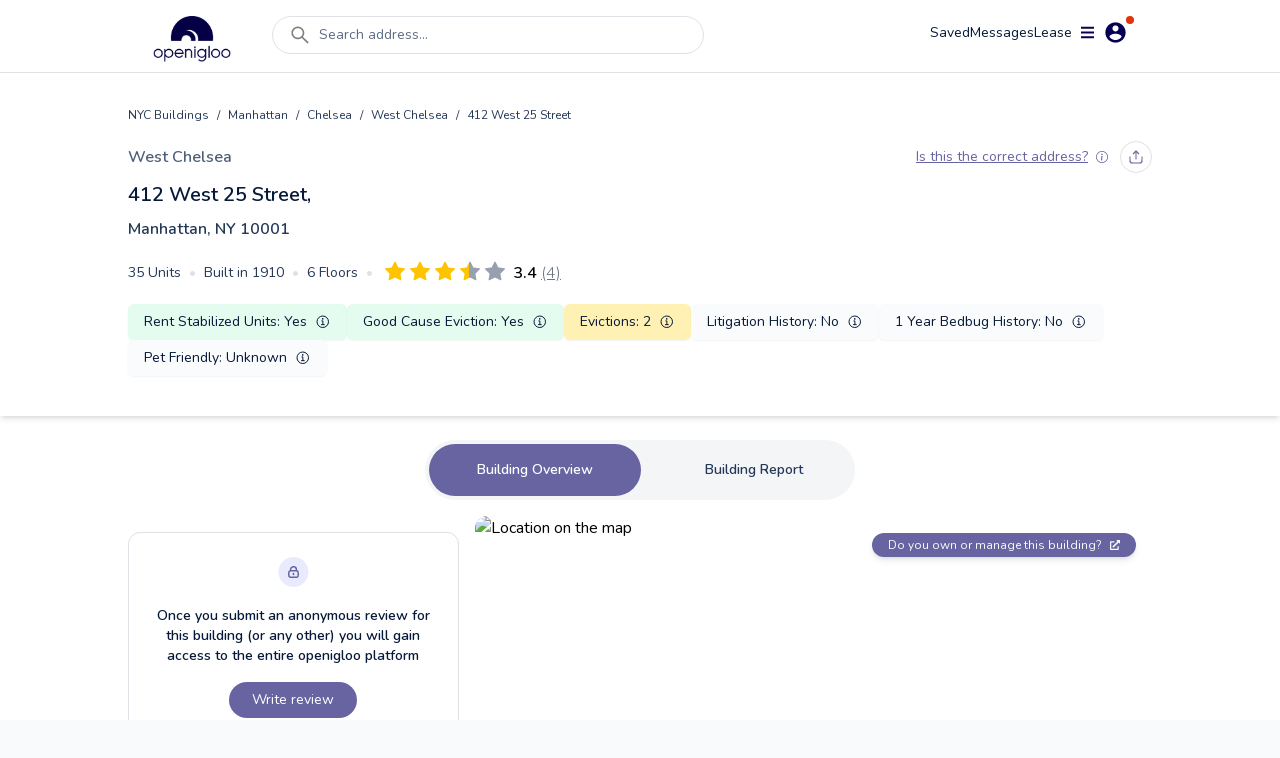

--- FILE ---
content_type: application/javascript; charset=UTF-8
request_url: https://analytics.tiktok.com/i18n/pixel/events.js?sdkid=C81U1H8FLK2NRAIT43QG&lib=ttq
body_size: 3192
content:

window[window["TiktokAnalyticsObject"]]._env = {"env":"external","key":""};
window[window["TiktokAnalyticsObject"]]._variation_id = 'default';window[window["TiktokAnalyticsObject"]]._vids = '';window[window["TiktokAnalyticsObject"]]._cc = 'US';window[window.TiktokAnalyticsObject]._li||(window[window.TiktokAnalyticsObject]._li={}),window[window.TiktokAnalyticsObject]._li["C81U1H8FLK2NRAIT43QG"]="1f44e746-f385-11f0-ba5d-020017095f2d";window[window["TiktokAnalyticsObject"]]._cde = 390;; if(!window[window["TiktokAnalyticsObject"]]._server_unique_id) window[window["TiktokAnalyticsObject"]]._server_unique_id = '1f44f8e5-f385-11f0-ba5d-020017095f2d';window[window["TiktokAnalyticsObject"]]._plugins = {"AdvancedMatching":true,"AutoAdvancedMatching":true,"AutoClick":true,"AutoConfig":true,"Callback":true,"DiagnosticsConsole":true,"EnableLPV":true,"EnrichIpv6":true,"EnrichIpv6V2":true,"EventBuilder":true,"EventBuilderRuleEngine":true,"HistoryObserver":true,"Identify":true,"JSBridge":false,"Metadata":true,"Monitor":false,"PageData":true,"PerformanceInteraction":false,"RuntimeMeasurement":true,"Shopify":true,"WebFL":false};window[window["TiktokAnalyticsObject"]]._csid_config = {"enable":true};window[window["TiktokAnalyticsObject"]]._ttls_config = {"key":"ttoclid"};window[window["TiktokAnalyticsObject"]]._aam = {"in_form":false,"selectors":{"[class*=Btn]":9,"[class*=Button]":11,"[class*=btn]":8,"[class*=button]":10,"[id*=Btn]":14,"[id*=Button]":16,"[id*=btn]":13,"[id*=button]":15,"[role*=button]":12,"button[type='button']":6,"button[type='menu']":7,"button[type='reset']":5,"button[type='submit']":4,"input[type='button']":1,"input[type='image']":2,"input[type='submit']":3},"exclude_selectors":["[class*=cancel]","[role*=cancel]","[id*=cancel]","[class*=back]","[role*=back]","[id*=back]","[class*=return]","[role*=return]","[id*=return]"],"phone_regex":"^\\+?[0-9\\-\\.\\(\\)\\s]{7,25}$","phone_selectors":["phone","mobile","contact","pn"],"restricted_keywords":["ssn","unique","cc","card","cvv","cvc","cvn","creditcard","billing","security","social","pass","zip","address","license","gender","health","age","nationality","party","sex","political","affiliation","appointment","politics","family","parental"]};window[window["TiktokAnalyticsObject"]]._auto_config = {"open_graph":["audience"],"microdata":["audience"],"json_ld":["audience"],"meta":null};
!function(e,n,i,d,o,t){var u,a,g=c()._static_map||[{id:"MWE1NWJkYjgyMA",map:{AutoAdvancedMatching:!1,Shopify:!1,JSBridge:!1,EventBuilderRuleEngine:!1,RemoveUnusedCode:!1}},{id:"MWE1NWJkYjgyMQ",map:{AutoAdvancedMatching:!0,Shopify:!1,JSBridge:!1,EventBuilderRuleEngine:!1,RemoveUnusedCode:!1}},{id:"MWE1NWJkYjgyMg",map:{AutoAdvancedMatching:!1,Shopify:!0,JSBridge:!1,EventBuilderRuleEngine:!1,RemoveUnusedCode:!1}},{id:"MWE1NWJkYjgyMw",map:{AutoAdvancedMatching:!0,Shopify:!0,JSBridge:!1,EventBuilderRuleEngine:!1,RemoveUnusedCode:!1}},{id:"MWE1NWJkYjgyNA",map:{AutoAdvancedMatching:!1,Shopify:!1,JSBridge:!0,EventBuilderRuleEngine:!1,RemoveUnusedCode:!1}},{id:"MWE1NWJkYjgyNQ",map:{AutoAdvancedMatching:!0,Shopify:!1,JSBridge:!0,EventBuilderRuleEngine:!1,RemoveUnusedCode:!1}},{id:"MWE1NWJkYjgyNg",map:{AutoAdvancedMatching:!1,Shopify:!0,JSBridge:!0,EventBuilderRuleEngine:!1,RemoveUnusedCode:!1}},{id:"MWE1NWJkYjgyNw",map:{AutoAdvancedMatching:!0,Shopify:!0,JSBridge:!0,EventBuilderRuleEngine:!1,RemoveUnusedCode:!1}},{id:"MWE1NWJkYjgyOA",map:{AutoAdvancedMatching:!1,Shopify:!1,JSBridge:!1,EventBuilderRuleEngine:!0,RemoveUnusedCode:!1}},{id:"MWE1NWJkYjgyOQ",map:{AutoAdvancedMatching:!0,Shopify:!1,JSBridge:!1,EventBuilderRuleEngine:!0,RemoveUnusedCode:!1}},{id:"MWE1NWJkYjgyMTA",map:{AutoAdvancedMatching:!1,Shopify:!0,JSBridge:!1,EventBuilderRuleEngine:!0,RemoveUnusedCode:!1}},{id:"MWE1NWJkYjgyMTE",map:{AutoAdvancedMatching:!0,Shopify:!0,JSBridge:!1,EventBuilderRuleEngine:!0,RemoveUnusedCode:!1}},{id:"MWE1NWJkYjgyMTI",map:{AutoAdvancedMatching:!1,Shopify:!1,JSBridge:!0,EventBuilderRuleEngine:!0,RemoveUnusedCode:!1}},{id:"MWE1NWJkYjgyMTM",map:{AutoAdvancedMatching:!0,Shopify:!1,JSBridge:!0,EventBuilderRuleEngine:!0,RemoveUnusedCode:!1}},{id:"MWE1NWJkYjgyMTQ",map:{AutoAdvancedMatching:!1,Shopify:!0,JSBridge:!0,EventBuilderRuleEngine:!0,RemoveUnusedCode:!1}},{id:"MWE1NWJkYjgyMTU",map:{AutoAdvancedMatching:!0,Shopify:!0,JSBridge:!0,EventBuilderRuleEngine:!0,RemoveUnusedCode:!1}},{id:"MWE1NWJkYjgyMTY",map:{AutoAdvancedMatching:!1,Shopify:!1,JSBridge:!1,EventBuilderRuleEngine:!1,RemoveUnusedCode:!0}},{id:"MWE1NWJkYjgyMTc",map:{AutoAdvancedMatching:!0,Shopify:!1,JSBridge:!1,EventBuilderRuleEngine:!1,RemoveUnusedCode:!0}},{id:"MWE1NWJkYjgyMTg",map:{AutoAdvancedMatching:!1,Shopify:!0,JSBridge:!1,EventBuilderRuleEngine:!1,RemoveUnusedCode:!0}},{id:"MWE1NWJkYjgyMTk",map:{AutoAdvancedMatching:!0,Shopify:!0,JSBridge:!1,EventBuilderRuleEngine:!1,RemoveUnusedCode:!0}},{id:"MWE1NWJkYjgyMjA",map:{AutoAdvancedMatching:!1,Shopify:!1,JSBridge:!0,EventBuilderRuleEngine:!1,RemoveUnusedCode:!0}},{id:"MWE1NWJkYjgyMjE",map:{AutoAdvancedMatching:!0,Shopify:!1,JSBridge:!0,EventBuilderRuleEngine:!1,RemoveUnusedCode:!0}},{id:"MWE1NWJkYjgyMjI",map:{AutoAdvancedMatching:!1,Shopify:!0,JSBridge:!0,EventBuilderRuleEngine:!1,RemoveUnusedCode:!0}},{id:"MWE1NWJkYjgyMjM",map:{AutoAdvancedMatching:!0,Shopify:!0,JSBridge:!0,EventBuilderRuleEngine:!1,RemoveUnusedCode:!0}},{id:"MWE1NWJkYjgyMjQ",map:{AutoAdvancedMatching:!1,Shopify:!1,JSBridge:!1,EventBuilderRuleEngine:!0,RemoveUnusedCode:!0}},{id:"MWE1NWJkYjgyMjU",map:{AutoAdvancedMatching:!0,Shopify:!1,JSBridge:!1,EventBuilderRuleEngine:!0,RemoveUnusedCode:!0}},{id:"MWE1NWJkYjgyMjY",map:{AutoAdvancedMatching:!1,Shopify:!0,JSBridge:!1,EventBuilderRuleEngine:!0,RemoveUnusedCode:!0}},{id:"MWE1NWJkYjgyMjc",map:{AutoAdvancedMatching:!0,Shopify:!0,JSBridge:!1,EventBuilderRuleEngine:!0,RemoveUnusedCode:!0}},{id:"MWE1NWJkYjgyMjg",map:{AutoAdvancedMatching:!1,Shopify:!1,JSBridge:!0,EventBuilderRuleEngine:!0,RemoveUnusedCode:!0}},{id:"MWE1NWJkYjgyMjk",map:{AutoAdvancedMatching:!0,Shopify:!1,JSBridge:!0,EventBuilderRuleEngine:!0,RemoveUnusedCode:!0}},{id:"MWE1NWJkYjgyMzA",map:{AutoAdvancedMatching:!1,Shopify:!0,JSBridge:!0,EventBuilderRuleEngine:!0,RemoveUnusedCode:!0}},{id:"MWE1NWJkYjgyMzE",map:{AutoAdvancedMatching:!0,Shopify:!0,JSBridge:!0,EventBuilderRuleEngine:!0,RemoveUnusedCode:!0}}],e=(c()._static_map=g,a="https://analytics.tiktok.com/i18n/pixel/static/",null==(e=u={"info":{"pixelCode":"C81U1H8FLK2NRAIT43QG","name":"Web_New","status":0,"setupMode":1,"partner":"GoogleTagManagerClient","advertiserID":"7041215044188651521","is_onsite":false,"firstPartyCookieEnabled":true},"plugins":{"Shopify":false,"AdvancedMatching":{"email":true,"phone_number":true,"first_name":true,"last_name":true,"city":true,"state":true,"country":true,"zip_code":true},"AutoAdvancedMatching":{"auto_email":true,"auto_phone_number":true},"Callback":true,"Identify":true,"Monitor":true,"PerformanceInteraction":true,"WebFL":true,"AutoConfig":{"form_rules":null,"vc_rules":{}},"PageData":{"performance":false,"interaction":true},"DiagnosticsConsole":true,"CompetitorInsight":true,"EventBuilder":true,"EnrichIpv6":true,"HistoryObserver":{"dynamic_web_pageview":true},"RuntimeMeasurement":true,"JSBridge":true,"EventBuilderRuleEngine":true,"RemoveUnusedCode":true,"EnableLPV":true,"AutoConfigV2":true,"EnableDatalayerVisiter":true},"rules":[{"code_id":7063499664540106755,"pixel_event_id":7063499664540106755,"trigger_type":"CLICK","conditions":[{"rule_id":9373423,"variable_type":"TOKENIZE_TEXT","operator":"EQUALS","value":"search listings","dynamic_parameter":{}},{"rule_id":9373428,"variable_type":"TOKENIZE_TEXT","operator":"EQUALS","value":"verified listings apartments with confirmed availability which you can apply to directly","dynamic_parameter":{}},{"rule_id":9373430,"variable_type":"TOKENIZE_TEXT","operator":"EQUALS","value":"units in top rated buildings buildings that are highly reviewed and rated stars by past and current renters","dynamic_parameter":{}},{"rule_id":9373431,"variable_type":"TOKENIZE_TEXT","operator":"EQUALS","value":"rent stabilized apartments apartments that entitle you to a renewal and limited rent increases","dynamic_parameter":{}}],"code":"\n\u003cscript\u003e\nwindow[window.TiktokAnalyticsObject].instance(\"C81U1H8FLK2NRAIT43QG\").track(\"Search\",{\"pixelMethod\":\"standard\"});\n\u003c/script\u003e\n"},{"code_id":7570018274662940688,"pixel_event_id":7570018274662940688,"trigger_type":"CLICK","conditions":[{"rule_id":9373447,"variable_type":"TOKENIZE_TEXT","operator":"EQUALS","value":"get access","dynamic_parameter":{}},{"rule_id":9373517,"variable_type":"TOKENIZE_TEXT","operator":"EQUALS","value":"pay for access","dynamic_parameter":{"contents":[{"content_id":".py-4","content_type":1,"content_name":"","content_from":0}]}}],"code":"\n\u003cscript\u003e\nwindow[window.TiktokAnalyticsObject].instance(\"C81U1H8FLK2NRAIT43QG\").track(\"InitiateCheckout\",{\"pixelMethod\":\"standard\"});\n\u003c/script\u003e\n"},{"code_id":7570020107074781185,"pixel_event_id":7570020107074781185,"trigger_type":"CLICK","conditions":[{"rule_id":9373477,"variable_type":"TOKENIZE_TEXT","operator":"EQUALS","value":"get report","dynamic_parameter":{}}],"code":"\n\u003cscript\u003e\nwindow[window.TiktokAnalyticsObject].instance(\"C81U1H8FLK2NRAIT43QG\").track(\"AddToCart\",{\"pixelMethod\":\"standard\"});\n\u003c/script\u003e\n"},{"code_id":7581573013885829127,"pixel_event_id":7581573013885829127,"trigger_type":"CLICK","conditions":[{"rule_id":9475755,"variable_type":"TOKENIZE_TEXT","operator":"EQUALS","value":"view sample report","dynamic_parameter":{"contents":[{"content_id":".\\!bg-blue-25","content_type":1,"content_name":"","content_from":0}]}}],"code":"\n\u003cscript\u003e\nwindow[window.TiktokAnalyticsObject].instance(\"C81U1H8FLK2NRAIT43QG\").track(\"Download\",{\"pixelMethod\":\"standard\"});\n\u003c/script\u003e\n"},{"code_id":7109005577069674503,"pixel_event_id":7109005577069674503,"trigger_type":"PAGEVIEW","conditions":[{"rule_id":9373435,"variable_type":"PAGE_URL_V2","operator":"CONTAINS","value":"www.openigloo.com","dynamic_parameter":{}},{"rule_id":9373526,"variable_type":"PAGE_URL_V2","operator":"CONTAINS","value":"https://www.openigloo.com/subscription","dynamic_parameter":{"contents":[{"content_id":".text-2xl","content_type":1,"content_name":"","content_from":0}]}}],"code":"\n\u003cscript\u003e\nwindow[window.TiktokAnalyticsObject].instance(\"C81U1H8FLK2NRAIT43QG\").track(\"ViewContent\",{\"pixelMethod\":\"standard\"});\n\u003c/script\u003e\n"},{"code_id":7065030632744697859,"pixel_event_id":7065030632744697859,"trigger_type":"CLICK","conditions":[{"rule_id":8509712,"variable_type":"TOKENIZE_TEXT","operator":"EQUALS","value":"subscribe","dynamic_parameter":{}}],"code":"\n\u003cscript\u003e\nwindow[window.TiktokAnalyticsObject].instance(\"C81U1H8FLK2NRAIT43QG\").track(\"Subscribe\",{\"pixelMethod\":\"standard\"});\n\u003c/script\u003e\n"},{"code_id":7109012190564253698,"pixel_event_id":7109012190564253698,"trigger_type":"CLICK","conditions":[{"rule_id":8509711,"variable_type":"TOKENIZE_TEXT","operator":"EQUALS","value":"contact agent","dynamic_parameter":{}},{"rule_id":9373493,"variable_type":"TOKENIZE_TEXT","operator":"EQUALS","value":"apply","dynamic_parameter":{"contents":[{"content_id":".\\!text-dark-900","content_type":1,"content_name":"","content_from":0}],"parameter_list_v2":{"content_name":[{"param_type":1,"absolute_path":".\\!text-dark-900"}]}}},{"rule_id":9373502,"variable_type":"TOKENIZE_TEXT","operator":"EQUALS","value":"unlock access","dynamic_parameter":{"contents":[{"content_id":".bg-bluegray-300","content_type":1,"content_name":"","content_from":0}]}},{"rule_id":9373510,"variable_type":"TOKENIZE_TEXT","operator":"EQUALS","value":"view full report","dynamic_parameter":{"contents":[{"content_id":".py-2:nth-child(2)","content_type":1,"content_name":"","content_from":0}]}},{"rule_id":9373566,"variable_type":"TOKENIZE_TEXT","operator":"EQUALS","value":"get report","dynamic_parameter":{"contents":[{"content_id":".bg-primary","content_type":1,"content_name":"","content_from":0}],"parameter_list_v2":{"content_name":[{"param_type":1,"absolute_path":".bg-primary"}]}}},{"rule_id":9373614,"variable_type":"TOKENIZE_TEXT","operator":"EQUALS","value":"get access","dynamic_parameter":{"contents":[{"content_id":".bg-primary","content_type":1,"content_name":"","content_from":0}]}}],"code":"\n\u003cscript\u003e\nwindow[window.TiktokAnalyticsObject].instance(\"C81U1H8FLK2NRAIT43QG\").track(\"ClickButton\",{\"pixelMethod\":\"standard\"});\n\u003c/script\u003e\n"},{"code_id":7570018228357840912,"pixel_event_id":7570018228357840912,"trigger_type":"CLICK","conditions":[{"rule_id":9373446,"variable_type":"TOKENIZE_TEXT","operator":"EQUALS","value":"schedule a tour","dynamic_parameter":{}},{"rule_id":9373513,"variable_type":"TOKENIZE_TEXT","operator":"EQUALS","value":"continue chat","dynamic_parameter":{"contents":[{"content_id":".min-w-40","content_type":1,"content_name":"","content_from":0}]}}],"code":"\n\u003cscript\u003e\nwindow[window.TiktokAnalyticsObject].instance(\"C81U1H8FLK2NRAIT43QG\").track(\"Schedule\",{\"pixelMethod\":\"standard\"});\n\u003c/script\u003e\n"},{"code_id":7063499664540106755,"pixel_event_id":7063499664540106755,"trigger_type":"PAGEVIEW","conditions":[{"rule_id":9373443,"variable_type":"PAGE_URL_V2","operator":"CONTAINS","value":"https://www.openigloo.com/listings","dynamic_parameter":{}}],"code":"\n\u003cscript\u003e\nwindow[window.TiktokAnalyticsObject].instance(\"C81U1H8FLK2NRAIT43QG\").track(\"Search\",{\"pixelMethod\":\"standard\"});\n\u003c/script\u003e\n"},{"code_id":7570018274662940688,"pixel_event_id":7570018274662940688,"trigger_type":"PAGEVIEW","conditions":[{"rule_id":9373474,"variable_type":"PAGE_URL_V2","operator":"CONTAINS","value":"https://www.openigloo.com/building/nyc/buildingReport=true","dynamic_parameter":{}}],"code":"\n\u003cscript\u003e\nwindow[window.TiktokAnalyticsObject].instance(\"C81U1H8FLK2NRAIT43QG\").track(\"InitiateCheckout\",{\"pixelMethod\":\"standard\"});\n\u003c/script\u003e\n"},{"code_id":7570031508377518081,"pixel_event_id":7570031508377518081,"trigger_type":"PAGEVIEW","conditions":[{"rule_id":9475903,"variable_type":"PAGE_URL_V2","operator":"CONTAINS","value":"paymentSuccess=true","dynamic_parameter":{"contents":[{"content_id":"path|1","content_type":1,"content_name":"","content_from":1}],"parameter_list_v2":{"content_name":[{"param_type":1,"absolute_path":".text-2xl"}]}}}],"code":"\n\u003cscript\u003e\nwindow[window.TiktokAnalyticsObject].instance(\"C81U1H8FLK2NRAIT43QG\").track(\"Purchase\",{\"pixelMethod\":\"standard\"});\n\u003c/script\u003e\n"}]})||null==(n=e.info)?void 0:n.pixelCode);function l(){return window&&window.TiktokAnalyticsObject||"ttq"}function c(){return window&&window[l()]}function r(e,n){n=c()[n];return n&&n[e]||{}}var v,E,n=c();n||(n=[],window&&(window[l()]=n)),Object.assign(u,{options:r(e,"_o")}),v=u,n._i||(n._i={}),(E=v.info.pixelCode)&&(n._i[E]||(n._i[E]=[]),Object.assign(n._i[E],v),n._i[E]._load=+new Date),Object.assign(u.info,{loadStart:r(e,"_t"),loadEnd:r(e,"_i")._load,loadId:n._li&&n._li[e]||""}),null!=(i=(d=n).instance)&&null!=(o=i.call(d,e))&&null!=(t=o.setPixelInfo)&&t.call(o,u.info),v=function(e,n,i){var t=0<arguments.length&&void 0!==e?e:{},u=1<arguments.length?n:void 0,e=2<arguments.length?i:void 0,n=function(e,n){for(var i=0;i<e.length;i++)if(n.call(null,e[i],i))return e[i]}(g,function(e){for(var i=e.map,n=Object.keys(i),d=function(e){var n;return"JSBridge"===e?"external"!==(null==(n=c()._env)?void 0:n.env)===i[e]:!(!t[e]||!u[e])===i[e]},o=0;o<n.length;o++)if(!d.call(null,n[o],o))return!1;return!0});return n?"".concat(e,"main.").concat(n.id,".js"):"".concat(e,"main.").concat(g[0].id,".js")}(n._plugins,u.plugins,a),E=e,(void 0!==self.DedicatedWorkerGlobalScope?self instanceof self.DedicatedWorkerGlobalScope:"DedicatedWorkerGlobalScope"===self.constructor.name)?self.importScripts&&self.importScripts(v):((i=document.createElement("script")).type="text/javascript",i.async=!0,i.src=v,i.setAttribute("data-id",E),(v=document.getElementsByTagName("script")[0])&&v.parentNode&&v.parentNode.insertBefore(i,v))}();


--- FILE ---
content_type: application/javascript; charset=UTF-8
request_url: https://www.openigloo.com/_next/static/chunks/pages/building/%5Bcity%5D/%5BbuildingId%5D/%5BaddressSlug%5D-e17cf734a3ffd1aa.js
body_size: 116
content:
(self.webpackChunk_N_E=self.webpackChunk_N_E||[]).push([[675],{69598:function(n,u,_){(window.__NEXT_P=window.__NEXT_P||[]).push(["/building/[city]/[buildingId]/[addressSlug]",function(){return _(79464)}])}},function(n){n.O(0,[9774,2888,179],(function(){return u=69598,n(n.s=u);var u}));var u=n.O();_N_E=u}]);
//# sourceMappingURL=[addressSlug]-e17cf734a3ffd1aa.js.map